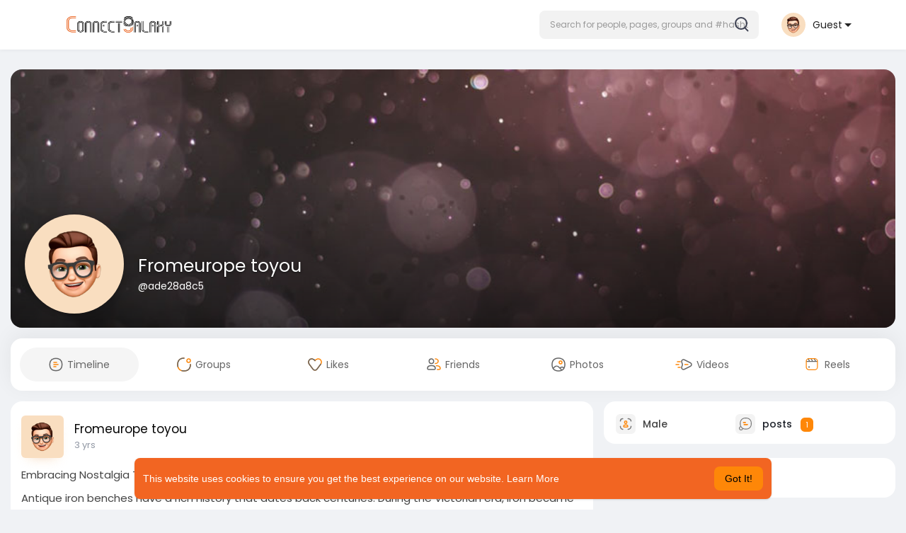

--- FILE ---
content_type: text/html; charset=utf-8
request_url: https://www.google.com/recaptcha/api2/aframe
body_size: -84
content:
<!DOCTYPE HTML><html><head><meta http-equiv="content-type" content="text/html; charset=UTF-8"></head><body><script nonce="jvz635SgV0Qv_FxBhl13IA">/** Anti-fraud and anti-abuse applications only. See google.com/recaptcha */ try{var clients={'sodar':'https://pagead2.googlesyndication.com/pagead/sodar?'};window.addEventListener("message",function(a){try{if(a.source===window.parent){var b=JSON.parse(a.data);var c=clients[b['id']];if(c){var d=document.createElement('img');d.src=c+b['params']+'&rc='+(localStorage.getItem("rc::a")?sessionStorage.getItem("rc::b"):"");window.document.body.appendChild(d);sessionStorage.setItem("rc::e",parseInt(sessionStorage.getItem("rc::e")||0)+1);localStorage.setItem("rc::h",'1768825679706');}}}catch(b){}});window.parent.postMessage("_grecaptcha_ready", "*");}catch(b){}</script></body></html>

--- FILE ---
content_type: text/plain; charset=UTF-8
request_url: https://connectgalaxy.com:4777/socket.io/?hash=5c5a56a1d11d0a2e2779&EIO=3&transport=polling&t=PlMEUW1
body_size: 122
content:
118:0{"sid":"zBY1Ie__w8Id9vP-Azrp","upgrades":["websocket"],"pingInterval":25000,"pingTimeout":20000,"maxPayload":1000000}